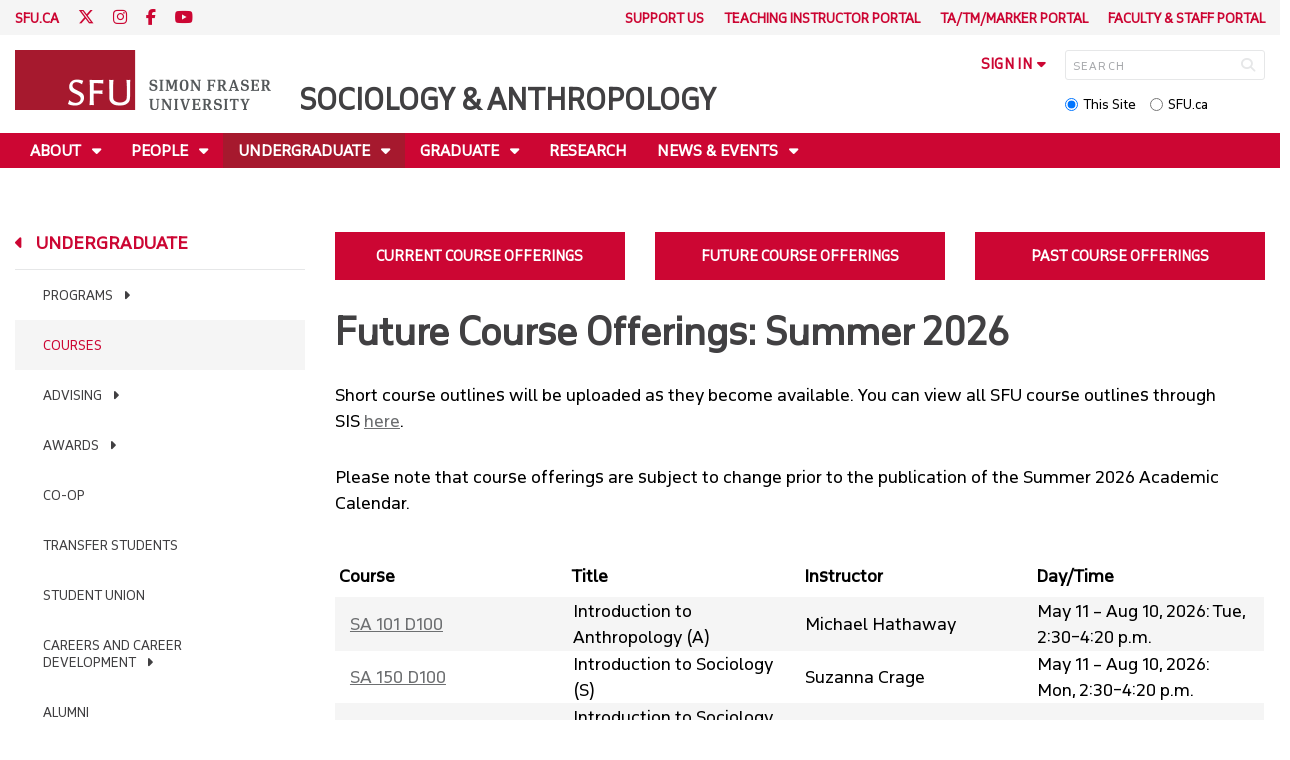

--- FILE ---
content_type: text/html; charset=utf-8
request_url: http://www.sfu.ca/sociology-anthropology/undergrad-studies/courses/future-course-offerings.html
body_size: 9031
content:
<!DOCTYPE html>
<!--
/**
* @license
* November FNI and Lava FNI by Tyotheque
* Licensed pageviews: 20 million under sfu.ca
*
* The fonts listed in this notice are subject to the End User License: https://www.typotheque.com/licensing/eula
* Agreement(s) entered into by SFU Communications and Marketing are only under sfu.ca domain and Simon Fraser University as a single legal company.
* All other parties are explicitly restricted from using the Licensed Webfonts(s).
*
* Any non-AEM site under sfu.ca that wants to use fontface must get approval. Please submit a request via
* https://sfu.teamdynamix.com/TDClient/255/ITServices/Requests/ServiceDet?ID=2576
*
* You may obtain a valid license at the URLs below if the site is not under sfu.ca domain.
* URL: https://www.typotheque.com/fonts/november, https://www.typotheque.com/fonts/lava
*
*
* @license
* Countach by ProductionType
* Licensed pageviews: unlimited under sfu.ca
*
* The fonts listed in this notice are subject to the End User License: https://help.productiontype.com/docs/EULA/
* Agreement(s) entered into by SFU Communications and Marketing are only under sfu.ca domain and Simon Fraser University as a single legal company.
* All other parties are explicitly restricted from using the Licensed Webfonts(s).
*
* You may obtain a valid license at the URLs below if the site is not under sfu.ca domain.
* URL: https://productiontype.com/font/countach
*
* Please read https://www.sfu.ca/communicators-toolkit/guides/brand-guide/typography.html or email sfu-brand@sfu.ca for web fonts' details.
*
*/
-->
<html lang="en" data-page-template="basic-page"  data-hide-breadcrumb      >

<head>
	<meta http-equiv="X-UA-Compatible" content="IE=Edge, chrome=1">
	<meta http-equiv="content-type" content="text/html; charset=UTF-8" />
	<meta name="viewport" content="width=device-width, initial-scale=1.0, maximum-scale=1.0">
	<link rel="stylesheet" type="text/css" href="/etc/designs/clf/clientlibs/clf4/default/css/default.css"/>
	<title>  Future Course Offerings - Sociology & Anthropology - Simon Fraser University  </title> 	<!-- Favicon -->
	<link rel="icon" sizes="any" href="https://www.sfu.ca/favicon.ico">
	<link rel="icon" type="image/png" sizes="32x32" href="https://www.sfu.ca/favicon-32x32.png">
	<link rel="icon" type="image/png" sizes="96x96" href="https://www.sfu.ca/favicon-96x96.png">
	<link rel="apple-touch-icon" href="https://www.sfu.ca/apple-touch-icon.png">
	<link rel="manifest" href="https://www.sfu.ca/site.webmanifest">
	<meta name="theme-color" content="#ffffff">
	<meta name="application-name" content="Simon Fraser University">
	<meta name="apple-mobile-web-app-title" content="SFU"> 	<!-- Stylesheets -->
	<!-- CSS added by us --> <link rel="stylesheet" href="/etc/designs/clf/clientlibs/pack/head-clf4.styles.min.css" type="text/css">
  	<!-- Javascript -->
	<!-- JS added by us before body --> <script src="/etc.clientlibs/clientlibs/granite/jquery.min.js"></script>
<script src="/etc.clientlibs/clientlibs/granite/utils.min.js"></script>
<script src="/etc.clientlibs/clientlibs/granite/jquery/granite.min.js"></script>
<script src="/etc.clientlibs/foundation/clientlibs/jquery.min.js"></script>
 <script src="/etc.clientlibs/clientlibs/granite/jquery-ui.min.js"></script>
<script src="/etc.clientlibs/foundation/clientlibs/jquery-ui.min.js"></script>
 	<!--[if lt IE 9]>
    <script src="/etc/designs/clf/clientlibs/html5shiv.min.js"></script>
<script src="/etc/designs/clf/clientlibs/respond.min.js"></script>

<![endif]-->
	<!--[if lte IE 9]>
    <script src="/etc/designs/clf/clientlibs/matchmedia.min.js"></script>

<![endif]--> 	<!-- CSS added by authors -->  <script type="text/javascript">
		CQURLInfo = {
			"requestPath": "/sociology-anthropology/undergrad-studies/courses/future-course-offerings",
			"runModes": "p,s7connect,crx3,nosamplecontent,publish,crx3tar"
		};
		CQPageConfig = {};
	</script>        	<!-- Google Tag Manager V4 -->
	<script>
		(function(w, d, s, l, i) {
			w[l] = w[l] || [];
			w[l].push({
				'gtm.start': new Date().getTime(),
				event: 'gtm.js'
			});
			var f = d.getElementsByTagName(s)[0],
				j = d.createElement(s),
				dl = l != 'dataLayer' ? '&l=' + l : '';
			j.async = true;
			j.src = 'https://www.googletagmanager.com/gtm.js?id=' + i + dl;
			f.parentNode.insertBefore(j, f);
		})(window, document, 'script', 'dataLayer', 'GTM-W87RML');
	</script>
	<!-- End Google Tag Manager V4 -->   	<meta property="og:title" content="Future Course Offerings" />
	<meta property="og:type" content="article" />
	<meta property="og:url" content=http://www.sfu.ca/sociology-anthropology/undergrad-studies/courses/future-course-offerings.html />
	<meta property="og:description" content="" />
	<meta property="og:image" content="http://www.sfu.ca/content/dam/sfu/images/common/SFU-social-image.jpeg" />
	<meta property="og:image:width" content="640" />
	<meta property="og:image:height" content="335" />  	<meta name="twitter:card" content="summary_large_image" />
	<meta name="twitter:site" content="" />
	<meta name="twitter:title" content="Future Course Offerings" />
	<meta name="twitter:description" content="" />
	<meta name="twitter:image" content="http://www.sfu.ca/content/dam/sfu/images/common/SFU-social-image.jpeg/jcr:content/renditions/medium.jpg" />  <script>
		var $ = jQuery;
		var clfSettings = {
			ajaxSettings: {
				ajaxLoader: `/etc/designs/clf/clientlibs/clf4/default/img/ajax-loader.gif`
			}
		};
	</script>
</head>

<body data-page="sociology-anthropology_undergrad-studies_courses_future-course-offerings"> 	<!-- Google Tag Manager (noscript) V4 -->
	<noscript><iframe src=https://www.googletagmanager.com/ns.html?id=GTM-W87RML height="0" width="0" style="display:none;visibility:hidden"></iframe></noscript>
	<!-- End Google Tag Manager (noscript) V4 -->   <div id="container" class="">
		<header>
			<section class="ribbon">
				<div class="ribbon__content" >
					<div class="ribbon__content--social-icons">
						<ul>
							<li class="social-icons__home-link"><a href="https://www.sfu.ca/">sfu.ca</a></li>
						</ul>  <div class="header-left inherited-parsys">						<div class="parsys">

<div class="text parbase section">

<div class="">
<i class="fab fa-twitter-square"></i>
</div></div>
<div class="text parbase section">

<div class="">
<p><a class="icon" href="https://twitter.com/sfu_sa" target="_blank">T</a>&nbsp;<a class="icon" href="http://www.instagram.com/sfu_sa" target="_blank">I</a>&nbsp;<a class="icon" href="https://www.facebook.com/sfu.socanth">F</a>&nbsp;<a class="icon" href="https://www.youtube.com/user/sadeptsfu" target="_blank">YT</a></p>

</div></div>

<head>
<style>
.details {
font-family: DINWeb, sans-serif !important;
font-size: 10px !important;
background-color:black !important;
}
    
</style>    
</head>
<body></body></div>

			</div>
 					</div>
					<div class="ribbon__content--audience-nav">  <div class="header-right inherited-parsys">						<div class="parsys">

<div class="list parbase section">




    
    <ul class="default" ><li>
	<a href="/sociology-anthropology/about/support-us0.html" title="Support Us">Support Us</a>
</li><li>
	<a href="/sociology-anthropology/teaching-instructor-portal.html" title="Teaching Instructor Portal">Teaching Instructor Portal</a>
</li><li>
	<a href="/sociology-anthropology/ta-tm-marker-portal.html" title="TA/TM/Marker Portal">TA/TM/Marker Portal</a>
</li><li>
	<a href="/sociology-anthropology/faculty-staff-portal.html" title="Faculty &amp; Staff Portal">Faculty &amp; Staff Portal</a>
</li></ul><div class="clearList"></div></div>
</div>

			</div>
  </div>
					<div class="ribbon__content--mobile-logo">
						<img src="/etc/designs/clf/clientlibs/clf4/default/img/sfu-logo-only@2x.png" alt=""/>
					</div>
					<div class="ribbon__content--mobile-nav-icons">
						<span class="icon icon-menu">
							<span>MENU</span>
						</span>
						<span class="icon icon-search"></span>
					</div>
				</div>
			</section>
			<div class="mobile-ribbon-spacer"></div>
			<section class="header">
				<div class="header__content">
					<div class="header__content--identify">
						<div class="header__content--logo"  >
							<a href="/sociology-anthropology.html">
								<div class="sfu-brand-logo">
									<img class="desktop" src="/etc/designs/clf/clientlibs/clf4/default/img/SFU@2x.png" alt=""/>
								</div>
								<div class="non-branded-logo">
									<img class="desktop" src="" alt=""/>
									<img class="mobile tablet" src="" alt=""/>
								</div>
							</a>
						</div>
						<div class="header__content--site-title">  <div class="main-site-name">
								<a href="/sociology-anthropology.html"> Sociology & Anthropology </a>
							</div>
						</div>
						<div class="sfu-brand-extension-logo">  </div>
					</div>
					<div class="header__content--site-tools">
						<ul class="site-tools__sign-in" >
							<li>
								<div class="site-tools__sign-in--trigger">sign in</div>
								<ul class="site-tools__sign-in--sub-nav">
									<li><a href="https://outlook.office.com">SFU Mail</a></li>
									<li><a href="https://go.sfu.ca"><span>go</span>SFU</a></li>
									<li><a href="https://canvas.sfu.ca">Canvas</a></li>
								</ul>
							</li>
						</ul>
						<div class="site-tools__search">
							<form action="/search.html" id="search-form" method="get">
								<div id="search-box-container">
									<input type="text" tabindex="1" name="q" id="search-box" placeholder="SEARCH" />
									<input type="hidden" name="p" value="/content/sfu/sociology-anthropology" />
									<i aria-hidden="" tabindex="4" class="icon icon-search">
										<span class="sr-only">Search</span>
									</i>
								</div>
								<div id="search-scope">
									<input name="search-scope" value="site" tabindex="2" type="radio" id="this-site" checked="checked" /> <label for="this-site">This Site</label>
									<input name="search-scope" value="sfu" tabindex="3" type="radio" id="sfu-ca" /> <label for="sfu-ca">SFU.ca</label>
								</div>
							</form>
						</div>
					</div>
				</div>
			</section>
		</header>
		<nav>
			<section class="nav">
				<div class="nav__content">
					<div class="nav__content--main-navigation">   <ul>   							<li class="">    <a href="/sociology-anthropology/about.html" class="has-sub-nav"> About </a>
								<ul>   									<li class="">  <a href="/sociology-anthropology/about/why-sfu.html">Why SFU?</a> </li>    									<li class="">  <a href="/sociology-anthropology/about/contact-us.html">Contact Us</a> </li>    									<li class="">  <a href="/sociology-anthropology/about/employment.html">Employment</a> </li>    									<li class="">  <a href="/sociology-anthropology/about/support-us0.html">Support Us</a> </li>  								</ul> 							</li>   							<li class="">    <a href="/sociology-anthropology/people.html" class="has-sub-nav"> People </a>
								<ul>   									<li class="">  <a href="/sociology-anthropology/people/faculty.html">Faculty</a> </li>    									<li class="">  <a href="/sociology-anthropology/people/sessional-instructors.html">Sessional Instructors</a> </li>    									<li class="">  <a href="/sociology-anthropology/people/staff.html">Staff</a> </li>    									<li class="">  <a href="/sociology-anthropology/people/graduate-students.html">Graduate Students</a> </li>  								</ul> 							</li>   							<li class="active">    <a href="/sociology-anthropology/undergrad-studies.html" class="has-sub-nav"> Undergraduate </a>
								<ul>   									<li class="">  <a href="/sociology-anthropology/undergrad-studies/programs.html">Programs</a> </li>    									<li class="active">  <a href="/sociology-anthropology/undergrad-studies/courses.html">Courses</a> </li>    									<li class="">  <a href="/sociology-anthropology/undergrad-studies/advising.html">Advising</a> </li>    									<li class="">  <a href="/sociology-anthropology/undergrad-studies/awards.html">Awards</a> </li>    									<li class="">  <a href="/sociology-anthropology/undergrad-studies/co-op.html">Co-op</a> </li>    									<li class="">  <a href="/sociology-anthropology/undergrad-studies/transfer-students.html">Transfer Students</a> </li>    									<li class="">  <a href="/sociology-anthropology/undergrad-studies/sasu.html">Student Union</a> </li>    									<li class="">  <a href="/sociology-anthropology/undergrad-studies/careers-and-career-development.html">Careers and Career Development</a> </li>    									<li class="">  <a href="/sociology-anthropology/undergrad-studies/alumni.html">Alumni</a> </li>  								</ul> 							</li>   							<li class="">    <a href="/sociology-anthropology/graduate.html" class="has-sub-nav"> Graduate </a>
								<ul>   									<li class="">  <a href="/sociology-anthropology/graduate/masters.html">MA Programs</a> </li>    									<li class="">  <a href="/sociology-anthropology/graduate/phd.html">PhD Programs</a> </li>    									<li class="">  <a href="/sociology-anthropology/graduate/courses.html">Courses</a> </li>    									<li class="">  <a href="/sociology-anthropology/graduate/graduate-studies-guide.html">Graduate Studies Guide</a> </li>    									<li class="">  <a href="/sociology-anthropology/graduate/current-phd-students.html">Current Graduate Students Biographies</a> </li>    									<li class="">  <a href="/sociology-anthropology/graduate/forms.html">Forms</a> </li>    									<li class="">  <a href="/sociology-anthropology/graduate/alumni.html">Alumni Thesis Archive</a> </li>    									<li class="">  <a href="/sociology-anthropology/graduate/howtoapply.html">How to Apply</a> </li>  								</ul> 							</li>   							<li class="">    <a href="/sociology-anthropology/research.html">Research</a> 							</li>   							<li class="">    <a href="/sociology-anthropology/news-events.html" class="has-sub-nav"> News & Events </a>
								<ul>   									<li class="">  <a href="/sociology-anthropology/news-events/news.html">News</a> </li>    									<li class="">  <a href="/sociology-anthropology/news-events/sonja-luehrmann-memorial-lecture-series.html">Sonja Luehrmann Memorial Lecture Series</a> </li>  								</ul> 							</li> 						</ul>
					</div>
				</div>
			</section>
		</nav>
		<main>
			<section class="main">
				<div class="main__content">
					<div class="main__content--breadcrumb">
						<ul>
							<li><a href="/sociology-anthropology.html">Sociology & Anthropology</a></li>   <li><a href="/sociology-anthropology/undergrad-studies.html">Undergraduate</a> </li>    <li><a href="/sociology-anthropology/undergrad-studies/courses.html">Courses</a> </li>    <li>Future Course Offerings</li>  						</ul>
					</div>
					<div class="main__content--content">     <div class="page-content side-nav">   													<!-- nav - content -->
													<div class="page-content__side-nav">
														<div class="page-content__side-nav--container">
															<div id="side-bar-logo-container">
																<div id="side-bar-logo">
																	<img src="/etc/designs/clf/clientlibs/clf4/default/img/SFU@2x.png" alt=""/>
																	<h2 class="site-title"><a href="/sociology-anthropology.html">Sociology & Anthropology</a></h2>
																</div>
															</div>
															<ul>   <li class=" snav-l1">  <a href="/sociology-anthropology/about.html" class="has-sub-nav">About</a>
																	<ul>   <li class=" snav-l2">  <a href="/sociology-anthropology/about/why-sfu.html">Why SFU?</a>  </li>    <li class=" snav-l2">  <a href="/sociology-anthropology/about/contact-us.html">Contact Us</a>  </li>    <li class=" snav-l2">  <a href="/sociology-anthropology/about/employment.html">Employment</a>  </li>    <li class=" snav-l2">  <a href="/sociology-anthropology/about/support-us0.html">Support Us</a>  </li>   </ul> 																</li>  <li class=" snav-l1">  <a href="/sociology-anthropology/people.html" class="has-sub-nav">People</a>
																	<ul>   <li class=" snav-l2">  <a href="/sociology-anthropology/people/faculty.html">Faculty</a>  </li>    <li class=" snav-l2">  <a href="/sociology-anthropology/people/sessional-instructors.html">Sessional Instructors</a>  </li>    <li class=" snav-l2">  <a href="/sociology-anthropology/people/staff.html">Staff</a>  </li>    <li class=" snav-l2">  <a href="/sociology-anthropology/people/graduate-students.html">Graduate Students</a>  </li>   </ul> 																</li>  <li class="active snav-l1">  <a href="/sociology-anthropology/undergrad-studies.html" class="has-sub-nav">Undergraduate</a>
																	<ul>   <li class=" has-third-level snav-l2">  <a href="/sociology-anthropology/undergrad-studies/programs.html">Programs</a>  <ul>  																				<li class=" snav-l3">   <a href="/sociology-anthropology/undergrad-studies/programs/majors-minors.html">Majors and Minors</a>   </li>  																				<li class=" snav-l3">   <a href="/sociology-anthropology/undergrad-studies/programs/honours.html">Honours</a>   </li>  																				<li class=" snav-l3">   <a href="/sociology-anthropology/undergrad-studies/programs/accelerated-ma.html">Accelerated MA</a>   </li>  																				<li class=" snav-l3">   <a href="/sociology-anthropology/undergrad-studies/programs/social-justice-certificate.html">Social Justice Certificate</a>   </li>  																				<li class=" snav-l3">   <a href="/sociology-anthropology/undergrad-studies/programs/pbd-social-policy.html">Post Baccalaureate Diploma in Social Policy</a>   </li> 																			</ul>
																		</li>    <li class="active snav-l2">  <a href="/sociology-anthropology/undergrad-studies/courses.html">Courses</a>  </li>    <li class=" has-third-level snav-l2">  <a href="/sociology-anthropology/undergrad-studies/advising.html">Advising</a>  <ul>  																				<li class=" snav-l3">   <a href="/sociology-anthropology/undergrad-studies/advising/faqs.html">Frequently Asked Questions</a>   </li> 																			</ul>
																		</li>    <li class=" has-third-level snav-l2">  <a href="/sociology-anthropology/undergrad-studies/awards.html">Awards</a>  <ul>  																				<li class=" snav-l3">   <a href="/sociology-anthropology/undergrad-studies/awards/outstanding-graduating-student.html">Outstanding Graduating Student</a>   </li>  																				<li class=" snav-l3">   <a href="/sociology-anthropology/undergrad-studies/awards/usamah-ansari.html">Usamah Ansari Top Student Award</a>   </li>  																				<li class=" snav-l3">   <a href="/sociology-anthropology/undergrad-studies/awards/dossa-family-endowment.html">Dossa Family Endowment Fund</a>   </li> 																			</ul>
																		</li>    <li class=" snav-l2">  <a href="/sociology-anthropology/undergrad-studies/co-op.html">Co-op</a>  </li>    <li class=" snav-l2">  <a href="/sociology-anthropology/undergrad-studies/transfer-students.html">Transfer Students</a>  </li>    <li class=" snav-l2">  <a href="/sociology-anthropology/undergrad-studies/sasu.html">Student Union</a>  </li>    <li class=" has-third-level snav-l2">  <a href="/sociology-anthropology/undergrad-studies/careers-and-career-development.html">Careers and Career Development</a>  <ul>  																				<li class=" snav-l3">   <a href="/sociology-anthropology/undergrad-studies/careers-and-career-development/thinking-about-your-future.html">Thinking about your future</a>   </li>  																				<li class=" snav-l3">   <a href="/sociology-anthropology/undergrad-studies/careers-and-career-development/what-can-you-do-with-an-sa-degree-.html">What can you do with an SA degree?</a>   </li>  																				<li class=" snav-l3">   <a href="/sociology-anthropology/undergrad-studies/careers-and-career-development/fass-career-support.html">FASS Career Support</a>   </li> 																			</ul>
																		</li>    <li class=" snav-l2">  <a href="/sociology-anthropology/undergrad-studies/alumni.html">Alumni</a>  </li>   </ul> 																</li>  <li class=" snav-l1">  <a href="/sociology-anthropology/graduate.html" class="has-sub-nav">Graduate</a>
																	<ul>   <li class=" snav-l2">  <a href="/sociology-anthropology/graduate/masters.html">MA Programs</a>  </li>    <li class=" snav-l2">  <a href="/sociology-anthropology/graduate/phd.html">PhD Programs</a>  </li>    <li class=" snav-l2">  <a href="/sociology-anthropology/graduate/courses.html">Courses</a>  </li>    <li class=" has-third-level snav-l2">  <a href="/sociology-anthropology/graduate/graduate-studies-guide.html">Graduate Studies Guide</a>  <ul>  																				<li class=" snav-l3">   <a href="/sociology-anthropology/graduate/graduate-studies-guide/general_information.html">General Information</a>   </li>  																				<li class=" snav-l3">   <a href="/sociology-anthropology/graduate/graduate-studies-guide/masters.html">MA in Sociology or Anthropology</a>   </li>  																				<li class=" snav-l3">   <a href="/sociology-anthropology/graduate/graduate-studies-guide/PhD.html">PhD in Sociology or Anthropology</a>   </li>  																				<li class=" snav-l3">   <a href="/sociology-anthropology/graduate/graduate-studies-guide/committee_composition.html">Committee Composition, Supervision and Choice of Topic</a>   </li>  																				<li class=" snav-l3">   <a href="/sociology-anthropology/graduate/graduate-studies-guide/progress_reports.html">Progress Reports</a>   </li>  																				<li class=" snav-l3">   <a href="/sociology-anthropology/graduate/graduate-studies-guide/course_grade_appeals.html">Course Grade Appeals</a>   </li>  																				<li class=" snav-l3">   <a href="/sociology-anthropology/graduate/graduate-studies-guide/offices_labs_spaces.html">Graduate Student Offices, Computer Lab and Meeting Spaces</a>   </li>  																				<li class=" snav-l3">   <a href="/sociology-anthropology/graduate/graduate-studies-guide/leaves_and_withdrawals.html">Leaves and Withdrawals</a>   </li>  																				<li class=" snav-l3">   <a href="/sociology-anthropology/graduate/graduate-studies-guide/program_extension.html">Applications for Program Extension</a>   </li>  																				<li class=" snav-l3">   <a href="/sociology-anthropology/graduate/graduate-studies-guide/funding.html">Funding</a>   </li>  																				<li class=" snav-l3">   <a href="/sociology-anthropology/graduate/graduate-studies-guide/graduate_student_association.html">Graduate Student Association</a>   </li> 																			</ul>
																		</li>    <li class=" snav-l2">  <a href="/sociology-anthropology/graduate/current-phd-students.html">Current Graduate Students Biographies</a>  </li>    <li class=" snav-l2">  <a href="/sociology-anthropology/graduate/forms.html">Forms</a>  </li>    <li class=" snav-l2">  <a href="/sociology-anthropology/graduate/alumni.html">Alumni Thesis Archive</a>  </li>    <li class=" snav-l2">  <a href="/sociology-anthropology/graduate/howtoapply.html">How to Apply</a>  </li>   </ul> 																</li>  <li class=" snav-l1">  <a href="/sociology-anthropology/research.html" class="has-sub-nav">Research</a>
																	<ul>   <li class=" snav-l2">  <a href="/sociology-anthropology/research/faculty-bookshelf.html">Faculty Bookshelf</a>  </li>    <li class=" snav-l2">  <a href="/sociology-anthropology/research/faculty-research-areas.html">Faculty Research Areas</a>  </li>   </ul> 																</li>  <li class=" snav-l1">  <a href="/sociology-anthropology/news-events.html" class="has-sub-nav">News & Events</a>
																	<ul>   <li class=" snav-l2">  <a href="/sociology-anthropology/news-events/news.html">News</a>  </li>    <li class=" snav-l2">  <a href="/sociology-anthropology/news-events/sonja-luehrmann-memorial-lecture-series.html">Sonja Luehrmann Memorial Lecture Series</a>  </li>    <li class=" snav-l2">  <a href="/sociology-anthropology/news-events/event-recordings.html">Event Recordings</a>  </li>    <li class=" snav-l2">  <a href="/sociology-anthropology/news-events/thesis-defences.html">Thesis Defences</a>  </li>   </ul> 																</li>   </ul>  <div class="below-vertical-nav inherited-parsys">				</div>
 														</div>
													</div>
													<div class="page-content__main">  <div class="above-main inherited-parsys">				</div>
 <div class="main_content parsys">



                    
                        <div class="sfu-columns">
                            <div class="" data-col-layout="33-33-33"  >
                    
                                <div class="c1"><div class="text parbase section">

<div class="button-full alt ">
<p><a href="https://www.sfu.ca/sociology-anthropology/undergrad-studies/courses/current-course-offerings.html">Current Course Offerings</a></p>

</div></div>
   </div>   <div class="c2"><div class="text parbase section">

<div class="button-full alt ">
<p><a href="/sociology-anthropology/undergrad-studies/courses/future-course-offerings.html">Future Course Offerings</a></p>

</div></div>
   </div>   <div class="c3"><div class="text parbase section">

<div class="button-full alt ">
<p><a href="/sociology-anthropology/undergrad-studies/courses/past-course-offerings.html">Past Course Offerings</a></p>

</div></div>
</div></div></div><div class="text parbase section">

<div class="pad-top">
<h2>Future Course Offerings: Summer 2026</h2>
<p>Short course outlines will be uploaded as they become available.&nbsp;You can view all SFU course outlines through SIS&nbsp;<a href="https://www.sfu.ca/outlines.html">here</a>.</p>
<p>Please note that course offerings are subject to change prior to the publication of the Summer 2026 Academic Calendar.</p>

</div></div>
<div class="course-outline-list section">    <div class="">

            <h1></h1>
    
            <div class="course-list">
    <div class="four-columns">
        <table width="auto" cellspacing="1" cellpadding="1" border="0">
            <tbody>
                <tr>
                    <th>Course</th>
                    <th>Title</th>
                     <th>Instructor</th>                      <th>Day/Time</th>                                                                             </tr>

                        <tr>
                    <td id="section"><a href="//www.sfu.ca/outlines.html?2026/summer/sa/101/d100" target="_blank">SA 101 <span>D100</span></a></td>
                    <td>Introduction to Anthropology (A)
                                            </td>
                                            <td id="instructor">
                                                                                                                                                                                    Michael Hathaway
                                                                                <br>
                                                                                                                        </td>
                                                                <td id="schedule">
                                                                                                May 11 – Aug 10, 2026: Tue, 2:30–4:20 p.m.
                                    <br>
                                                                                    </td>
                                                                                                </tr>
                        <tr>
                    <td id="section"><a href="//www.sfu.ca/outlines.html?2026/summer/sa/150/d100" target="_blank">SA 150 <span>D100</span></a></td>
                    <td>Introduction to Sociology (S)
                                            </td>
                                            <td id="instructor">
                                                                                                                                                                                    Suzanna Crage
                                                                                <br>
                                                                                                                        </td>
                                                                <td id="schedule">
                                                                                                May 11 – Aug 10, 2026: Mon, 2:30–4:20 p.m.
                                    <br>
                                                                                    </td>
                                                                                                </tr>
                        <tr>
                    <td id="section"><a href="//www.sfu.ca/outlines.html?2026/summer/sa/150/ol01" target="_blank">SA 150 <span>OL01</span></a></td>
                    <td>Introduction to Sociology (S)
                                            </td>
                                            <td id="instructor">
                                                                                                                                                                                    Suzanna Crage
                                                                                <br>
                                                                                                                        </td>
                                                                <td id="schedule">
                                                    </td>
                                                                                                </tr>
                        <tr>
                    <td id="section"><a href="//www.sfu.ca/outlines.html?2026/summer/sa/201w/d100" target="_blank">SA 201W <span>D100</span></a></td>
                    <td>Anthropology and Contemporary Life (A)
                                            </td>
                                            <td id="instructor">
                                                                                                                                                                                    Matthew Guffin
                                                                                <br>
                                                                                                                        </td>
                                                                <td id="schedule">
                                                                                                May 11 – Aug 10, 2026: Tue, 2:30–5:20 p.m.
                                    <br>
                                                                                    </td>
                                                                                                </tr>
                        <tr>
                    <td id="section"><a href="//www.sfu.ca/outlines.html?2026/summer/sa/218/d100" target="_blank">SA 218 <span>D100</span></a></td>
                    <td>Illness, Culture and Society (A)
                                            </td>
                                            <td id="instructor">
                                                                                                                                                                                    Stacy Pigg
                                                                                <br>
                                                                                                                        </td>
                                                                <td id="schedule">
                                                                                                May 11 – Aug 10, 2026: Thu, 2:30–5:20 p.m.
                                    <br>
                                                                                    </td>
                                                                                                </tr>
                        <tr>
                    <td id="section"><a href="//www.sfu.ca/outlines.html?2026/summer/sa/250/d100" target="_blank">SA 250 <span>D100</span></a></td>
                    <td>Introduction to Sociological Theory (S)
                                            </td>
                                            <td id="instructor">
                                                                                                                                                                                    Dany Lacombe
                                                                                <br>
                                                                                                                        </td>
                                                                <td id="schedule">
                                                                                                Jun 29 – Aug 10, 2026: Wed, Fri, 2:30–5:20 p.m.
                                    <br>
                                                                                    </td>
                                                                                                </tr>
                        <tr>
                    <td id="section"><a href="//www.sfu.ca/outlines.html?2026/summer/sa/321/d100" target="_blank">SA 321 <span>D100</span></a></td>
                    <td>Social Movements (S)
                                            </td>
                                            <td id="instructor">
                                                                                                                                                                                    Abolfazl Fakhri Joshani
                                                                                <br>
                                                                                                                        </td>
                                                                <td id="schedule">
                                                                                                May 11 – Aug 10, 2026: Mon, 2:30–5:20 p.m.
                                    <br>
                                                                                    </td>
                                                                                                </tr>
                        <tr>
                    <td id="section"><a href="//www.sfu.ca/outlines.html?2026/summer/sa/322/d100" target="_blank">SA 322 <span>D100</span></a></td>
                    <td>Religion and Society (A)
                                            </td>
                                            <td id="instructor">
                                                                                                                                                                                    Matthew Guffin
                                                                                <br>
                                                                                                                        </td>
                                                                <td id="schedule">
                                                                                                May 11 – Aug 10, 2026: Wed, 2:30–5:20 p.m.
                                    <br>
                                                                                    </td>
                                                                                                </tr>
                        <tr>
                    <td id="section"><a href="//www.sfu.ca/outlines.html?2026/summer/sa/337/ol01" target="_blank">SA 337 <span>OL01</span></a></td>
                    <td>Sexuality and Society (S)
                                            </td>
                                            <td id="instructor">
                                                                                                                                                                                    Nerida Bullock
                                                                                <br>
                                                                                                                        </td>
                                                                <td id="schedule">
                                                    </td>
                                                                                                </tr>
                        <tr>
                    <td id="section"><a href="//www.sfu.ca/outlines.html?2026/summer/sa/350/d100" target="_blank">SA 350 <span>D100</span></a></td>
                    <td>Classical Sociological Thought (S)
                                            </td>
                                            <td id="instructor">
                                                                                                                                                                                    Travers Travers
                                                                                <br>
                                                                                                                        </td>
                                                                <td id="schedule">
                                                                                                May 11 – Aug 10, 2026: Wed, 2:30–5:20 p.m.
                                    <br>
                                                                                    </td>
                                                                                                </tr>
                        <tr>
                    <td id="section"><a href="//www.sfu.ca/outlines.html?2026/summer/sa/353/d100" target="_blank">SA 353 <span>D100</span></a></td>
                    <td>Sociology of Sport (S)
                                            </td>
                                            <td id="instructor">
                                                                                                                                                                                    Travers Travers
                                                                                <br>
                                                                                                                        </td>
                                                                <td id="schedule">
                                                                                                May 11 – Aug 10, 2026: Thu, 11:30 a.m.–2:20 p.m.
                                    <br>
                                                                                    </td>
                                                                                                </tr>
                        <tr>
                    <td id="section"><a href="//www.sfu.ca/outlines.html?2026/summer/sa/355/ol01" target="_blank">SA 355 <span>OL01</span></a></td>
                    <td>Quantitative Methods (S)
                                            </td>
                                            <td id="instructor">
                                                                                                                                                                                    Suzanna Crage
                                                                                <br>
                                                                                                                        </td>
                                                                <td id="schedule">
                                                    </td>
                                                                                                </tr>
                        <tr>
                    <td id="section"><a href="//www.sfu.ca/outlines.html?2026/summer/sa/356w/d100" target="_blank">SA 356W <span>D100</span></a></td>
                    <td>Ethnography and Qualitative Methods (SA)
                                            </td>
                                            <td id="instructor">
                                                                                                                                                                                    Matthew Guffin
                                                                                <br>
                                                                                                                        </td>
                                                                <td id="schedule">
                                                                                                May 11 – Aug 10, 2026: Tue, 8:30–11:20 a.m.
                                    <br>
                                                                                    </td>
                                                                                                </tr>
                        <tr>
                    <td id="section"><a href="//www.sfu.ca/outlines.html?2026/summer/sa/418/d100" target="_blank">SA 418 <span>D100</span></a></td>
                    <td>Global Health: Humanitarian Encounters (A)
                                            </td>
                                            <td id="instructor">
                                                                                                                                                                                    Stacy Pigg
                                                                                <br>
                                                                                                                        </td>
                                                                <td id="schedule">
                                                                                                May 11 – Aug 10, 2026: Fri, 1:30–5:20 p.m.
                                    <br>
                                                                                    </td>
                                                                                                </tr>
                        <tr>
                    <td id="section"><a href="//www.sfu.ca/outlines.html?2026/summer/sa/442/e100" target="_blank">SA 442 <span>E100</span></a></td>
                    <td>Applying the Sociological Imagination (S)
                                            </td>
                                            <td id="instructor">
                                                                                                                                                                                    Dany Lacombe
                                                                                <br>
                                                                                                                        </td>
                                                                <td id="schedule">
                                                                                                Jun 29 – Aug 10, 2026: Tue, Thu, 5:30–9:20 p.m.
                                    <br>
                                                                                    </td>
                                                                                                </tr>
                    </tbody>
        </table>
    </div>
</div>
    </div></div>
</div>
 <div class="below-main inherited-parsys">				</div>
  </div>  																</div> 															</div>
														</div>
			</section>
		</main>
		<footer>
			<section class="footer">
				<div class="footer__content">
					<div class="footer__content--sfu-global">
						<div class="sfu-global--site-links">
							<h5>Sociology & Anthropology</h5>
							<ul>  <li> <a href="/sociology-anthropology/about.html">About</a> </li>  <li> <a href="/sociology-anthropology/people.html">People</a> </li>  <li> <a href="/sociology-anthropology/undergrad-studies.html">Undergraduate</a> </li>  <li> <a href="/sociology-anthropology/graduate.html">Graduate</a> </li>  <li> <a href="/sociology-anthropology/research.html">Research</a> </li>  <li> <a href="/sociology-anthropology/news-events.html">News & Events</a> </li>  </ul>
						</div>
						<div class="sfu-global--contact-info">  <div class="contact-us inherited-parsys">						<div class="parsys">

<div class="text parbase section">

<div class="">
<h3>Contact us</h3>
</div></div>
<div class="text parbase section">

<div class="">
<p>8888 University Drive<br>Burnaby, B.C.<br>Canada V5A 1S6 </p>
</div></div>
</div>

			</div>
  <div class="sfu-global--footer-social-links">
								<!-- populated by js -->
							</div>
						</div>
					</div>
					<div class="footer__content--sfu-links">
						<ul>
							<li><a href="https://www.sfu.ca/srs">Safety &amp; Risk</a></li>
							<li><a href="https://www.sfu.ca/campuses/maps-and-directions">SFU Maps &amp; Directions</a></li>
							<li><a href="https://www.sfu.ca/admission">SFU Admissions</a></li>
							<li><a href="https://www.sfu.ca/srs/campus-safety-security/traffic-safety/road-report.html">Road Report</a></li>
							<li><a href="https://give.sfu.ca">Give to SFU</a></li>
							<li><a href="https://www.sfu.ca/emergency">Emergency Information</a></li>
							<li><a href="https://www.sfu.ca/dir/a.html">A-Z Directory</a></li>
						</ul>
					</div>
					<div class="footer__content--sfu-info">
						<div class="footer__content--sfu-info-logo">
							<img src="/etc/designs/clf/clientlibs/clf4/default/img/SFU_horizontal_reversed_colour_rgb.png" alt="" class="footer__content--sfu-info-logo__img--dark-theme"/>
							<img src="/etc/designs/clf/clientlibs/clf4/default/img/SFU@2x.png" alt="" class="footer__content--sfu-info-logo__img--light-theme"/>
						</div>
						<div class="footer__content--sfu-info-acknowledgement">
							<p>Simon Fraser University respectfully acknowledges the xʷməθkʷəy̓əm (Musqueam), Sḵwx̱wú7mesh Úxwumixw (Squamish), səlilwətaɬ (Tsleil-Waututh), q̓íc̓əy̓ (Katzie), kʷikʷəƛ̓əm (Kwikwetlem), Qayqayt, Kwantlen, Semiahmoo and Tsawwassen peoples on whose unceded traditional territories our three campuses reside.</p>
							<p class="legal"><a href="https://www.sfu.ca/contact/terms-conditions.html">Terms &amp; Conditions</a><a href="https://www.sfu.ca/contact/terms-conditions/privacy.html">Privacy policy</a><a href="https://www.sfu.ca">&copy; Simon Fraser University</a>
						</div>
					</div>
				</div>
			</section>
		</footer>
		<section class="mobile-nav">
			<div class="mobile-nav__content">
				<div class="mobile-nav__content--site-title">
					<div class="parent-site-name">
					</div>
					<div class="main-site-name">
						<!--populate by js -->
						<span class="close-mobile-nav">
							<!-- populated by css -->
						</span>
					</div>
				</div>
				<div class="mobile-nav__content--nav-list">
					<div class="mobile-nav__main-nav">
						<ul>     							<li class="">    <a href="/sociology-anthropology/about.html" class="has-sub-nav">About</a>
								<ul> 									<li>  <a href="/sociology-anthropology/about.html">Overview</a> </li>   									<li class="">    <a href="/sociology-anthropology/about/why-sfu.html">Why SFU?</a> 									</li>   									<li class="">    <a href="/sociology-anthropology/about/contact-us.html">Contact Us</a> 									</li>   									<li class="">    <a href="/sociology-anthropology/about/employment.html">Employment</a> 									</li>   									<li class="">    <a href="/sociology-anthropology/about/support-us0.html">Support Us</a> 									</li> 								</ul> 							</li>   							<li class="">    <a href="/sociology-anthropology/people.html" class="has-sub-nav">People</a>
								<ul> 									<li>  <a href="/sociology-anthropology/people.html">Overview</a> </li>   									<li class="">    <a href="/sociology-anthropology/people/faculty.html">Faculty</a> 									</li>   									<li class="">    <a href="/sociology-anthropology/people/sessional-instructors.html">Sessional Instructors</a> 									</li>   									<li class="">    <a href="/sociology-anthropology/people/staff.html">Staff</a> 									</li>   									<li class="">    <a href="/sociology-anthropology/people/graduate-students.html">Graduate Students</a> 									</li> 								</ul> 							</li>   							<li class="active">    <a href="/sociology-anthropology/undergrad-studies.html" class="has-sub-nav">Undergraduate</a>
								<ul> 									<li>  <a href="/sociology-anthropology/undergrad-studies.html">Overview</a> </li>   									<li class="">    <a href="/sociology-anthropology/undergrad-studies/programs.html" class="has-third-level">Programs</a>
										<ul>  <li><a href="/sociology-anthropology/undergrad-studies/programs.html" class="mnav-l3">Overview</a></li>     											<li class="">    <a href="/sociology-anthropology/undergrad-studies/programs/majors-minors.html" class="mnav-l3">Majors and Minors</a>  <ul> 												</ul>
											</li>     											<li class="">    <a href="/sociology-anthropology/undergrad-studies/programs/honours.html" class="mnav-l3">Honours</a>  <ul> 												</ul>
											</li>     											<li class="">    <a href="/sociology-anthropology/undergrad-studies/programs/accelerated-ma.html" class="mnav-l3">Accelerated MA</a>  <ul> 												</ul>
											</li>     											<li class="">    <a href="/sociology-anthropology/undergrad-studies/programs/social-justice-certificate.html" class="mnav-l3">Social Justice Certificate</a>  <ul> 												</ul>
											</li>     											<li class="">    <a href="/sociology-anthropology/undergrad-studies/programs/pbd-social-policy.html" class="mnav-l3">Post Baccalaureate Diploma in Social Policy</a>  <ul> 												</ul>
											</li>  										</ul> 									</li>   									<li class="active">    <a href="/sociology-anthropology/undergrad-studies/courses.html">Courses</a> 									</li>   									<li class="">    <a href="/sociology-anthropology/undergrad-studies/advising.html" class="has-third-level">Advising</a>
										<ul>  <li><a href="/sociology-anthropology/undergrad-studies/advising.html" class="mnav-l3">Overview</a></li>     											<li class="">    <a href="/sociology-anthropology/undergrad-studies/advising/faqs.html" class="mnav-l3">Frequently Asked Questions</a>  <ul> 												</ul>
											</li>  										</ul> 									</li>   									<li class="">    <a href="/sociology-anthropology/undergrad-studies/awards.html">Awards</a> 									</li>   									<li class="">    <a href="/sociology-anthropology/undergrad-studies/co-op.html">Co-op</a> 									</li>   									<li class="">    <a href="/sociology-anthropology/undergrad-studies/transfer-students.html">Transfer Students</a> 									</li>   									<li class="">    <a href="/sociology-anthropology/undergrad-studies/sasu.html">Student Union</a> 									</li>   									<li class="">    <a href="/sociology-anthropology/undergrad-studies/careers-and-career-development.html" class="has-third-level">Careers and Career Development</a>
										<ul>  <li><a href="/sociology-anthropology/undergrad-studies/careers-and-career-development.html" class="mnav-l3">Overview</a></li>     											<li class="">    <a href="/sociology-anthropology/undergrad-studies/careers-and-career-development/fass-career-support.html" class="mnav-l3">FASS Career Support</a>  <ul> 												</ul>
											</li>  										</ul> 									</li>   									<li class="">    <a href="/sociology-anthropology/undergrad-studies/alumni.html">Alumni</a> 									</li> 								</ul> 							</li>   							<li class="">    <a href="/sociology-anthropology/graduate.html" class="has-sub-nav">Graduate</a>
								<ul> 									<li>  <a href="/sociology-anthropology/graduate.html">Overview</a> </li>   									<li class="">    <a href="/sociology-anthropology/graduate/masters.html">MA Programs</a> 									</li>   									<li class="">    <a href="/sociology-anthropology/graduate/phd.html">PhD Programs</a> 									</li>   									<li class="">    <a href="/sociology-anthropology/graduate/courses.html">Courses</a> 									</li>   									<li class="">    <a href="/sociology-anthropology/graduate/graduate-studies-guide.html" class="has-third-level">Graduate Studies Guide</a>
										<ul>  <li><a href="/sociology-anthropology/graduate/graduate-studies-guide.html" class="mnav-l3">Overview</a></li>     											<li class="">    <a href="/sociology-anthropology/graduate/graduate-studies-guide/general_information.html" class="mnav-l3">General Information</a>  <ul> 												</ul>
											</li>     											<li class="">    <a href="/sociology-anthropology/graduate/graduate-studies-guide/masters.html" class="mnav-l3">MA in Sociology or Anthropology</a>  <ul> 												</ul>
											</li>     											<li class="">    <a href="/sociology-anthropology/graduate/graduate-studies-guide/PhD.html" class="mnav-l3">PhD in Sociology or Anthropology</a>  <ul> 												</ul>
											</li>     											<li class="">    <a href="/sociology-anthropology/graduate/graduate-studies-guide/committee_composition.html" class="mnav-l3">Committee Composition, Supervision and Choice of Topic</a>  <ul> 												</ul>
											</li>     											<li class="">    <a href="/sociology-anthropology/graduate/graduate-studies-guide/progress_reports.html" class="mnav-l3">Progress Reports</a>  <ul> 												</ul>
											</li>     											<li class="">    <a href="/sociology-anthropology/graduate/graduate-studies-guide/course_grade_appeals.html" class="mnav-l3">Course Grade Appeals</a>  <ul> 												</ul>
											</li>     											<li class="">    <a href="/sociology-anthropology/graduate/graduate-studies-guide/offices_labs_spaces.html" class="mnav-l3">Graduate Student Offices, Computer Lab and Meeting Spaces</a>  <ul> 												</ul>
											</li>     											<li class="">    <a href="/sociology-anthropology/graduate/graduate-studies-guide/leaves_and_withdrawals.html" class="mnav-l3">Leaves and Withdrawals</a>  <ul> 												</ul>
											</li>     											<li class="">    <a href="/sociology-anthropology/graduate/graduate-studies-guide/program_extension.html" class="mnav-l3">Applications for Program Extension</a>  <ul> 												</ul>
											</li>     											<li class="">    <a href="/sociology-anthropology/graduate/graduate-studies-guide/funding.html" class="mnav-l3">Funding</a>  <ul> 												</ul>
											</li>     											<li class="">    <a href="/sociology-anthropology/graduate/graduate-studies-guide/graduate_student_association.html" class="mnav-l3">Graduate Student Association</a>  <ul> 												</ul>
											</li>  										</ul> 									</li>   									<li class="">    <a href="/sociology-anthropology/graduate/current-phd-students.html">Current Graduate Students Biographies</a> 									</li>   									<li class="">    <a href="/sociology-anthropology/graduate/forms.html">Forms</a> 									</li>   									<li class="">    <a href="/sociology-anthropology/graduate/alumni.html">Alumni Thesis Archive</a> 									</li>   									<li class="">    <a href="/sociology-anthropology/graduate/howtoapply.html">How to Apply</a> 									</li> 								</ul> 							</li>   							<li class="">    <a href="/sociology-anthropology/research.html">Research</a> 							</li>   							<li class="">    <a href="/sociology-anthropology/news-events.html" class="has-sub-nav">News & Events</a>
								<ul> 									<li>  <a href="/sociology-anthropology/news-events.html">Overview</a> </li>   									<li class="">    <a href="/sociology-anthropology/news-events/news.html">News</a> 									</li>   									<li class="">    <a href="/sociology-anthropology/news-events/sonja-luehrmann-memorial-lecture-series.html">Sonja Luehrmann Memorial Lecture Series</a> 									</li> 								</ul> 							</li> 						</ul>
					</div>
					<div class="mobile-nav__audience-nav">
						<!-- populated by js -->
					</div>
				</div>
			</div>
			<div class="mobile-nav__third-level-container">
				<div class="mobile-nav__third-level-container--nav-name">
					<span>
						<!-- populated by js -->
					</span>
				</div>
				<div class="mobile-nav__third-level-container--nav-items">
					<!-- populated by js -->
				</div>
			</div>
			<div class="mobile-nav__social-icons">
				<ul class="mobile-nav__social-icons--home-link">
					<li><a href="https://www.sfu.ca/">SFU.CA</a></li>
				</ul>
				<div class="mobile-nav__social-icons--social-links">
					<!-- populated by js -->
				</div>
			</div>
		</section>
		<section class="mobile-search">
			<div class="mobile-search__content">
				<div class="mobile-search__content--site-title">
					<div class="mobile-search-header">
						<span>Search</span>
						<span class="close-mobile-search">
							<!-- populated by css -->
						</span>
					</div>
				</div>
				<div class="mobile-search__content--search-form">
					<form action="/search.html" id="search-form" method="get">
						<div id="mobile-search-box-container">
							<input type="text" name="q" id="mobile-search-box" placeholder="SEARCH" />
							<input type="hidden" name="p" value="/content/sfu/sociology-anthropology" />
							<i aria-hidden="" class="icon icon-search">
								<span class="sr-only">Search</span>
							</i>
						</div>
						<div id="mobile-search-scope">
							<input name="search-scope" value="site" type="radio" id="mobile-this-site" checked="checked" /> <label for="mobile-this-site">This Site</label>
							<input name="search-scope" value="sfu" type="radio" id="mobile-sfu-ca" /> <label for="mobile-sfu-ca">SFU.ca</label>
						</div>
					</form>
				</div>
				<div class="mobile-search-links" >
					<ul>
						<li><a href="https://outlook.office.com">SFU Mail</a></li>
						<li><a href="https://go.sfu.ca"><span>go</span>SFU</a></li>
						<li><a href="https://canvas.sfu.ca">Canvas</a></li>
					</ul>
				</div>
			</div>
		</section>
		<section class="popup">
			<div class="popup__container">
				<div class="popup__container--overlay"></div>
				<div class="popup__container--wrapper">
					<div class="popup__container--header">
						<div class="popup-title"></div>
						<div class="popup-close-button" aria-label="close popup"></div>
					</div>
					<div class="popup__container--content">
						<div class="sfu-global-spinner-container"></div>
					</div>
					<div class="popup__container--mobile-close">close</div>
				</div>
			</div>
		</section>
		<script src="/etc/designs/clf/clientlibs/clf4/default/js/default.base.concat.js"></script>
		<!-- JS added by us after body -->  <script src="/etc/designs/clf/clientlibs/pack/footer-clf4.scripts.min.js"></script>
  <script src="/etc/designs/sfu/clientlibs/toggleFormContent.min.js"></script>
  		<!-- JS added by authors --> 	</div>  </body>

</html>
<!-- build 4.0.0 -->